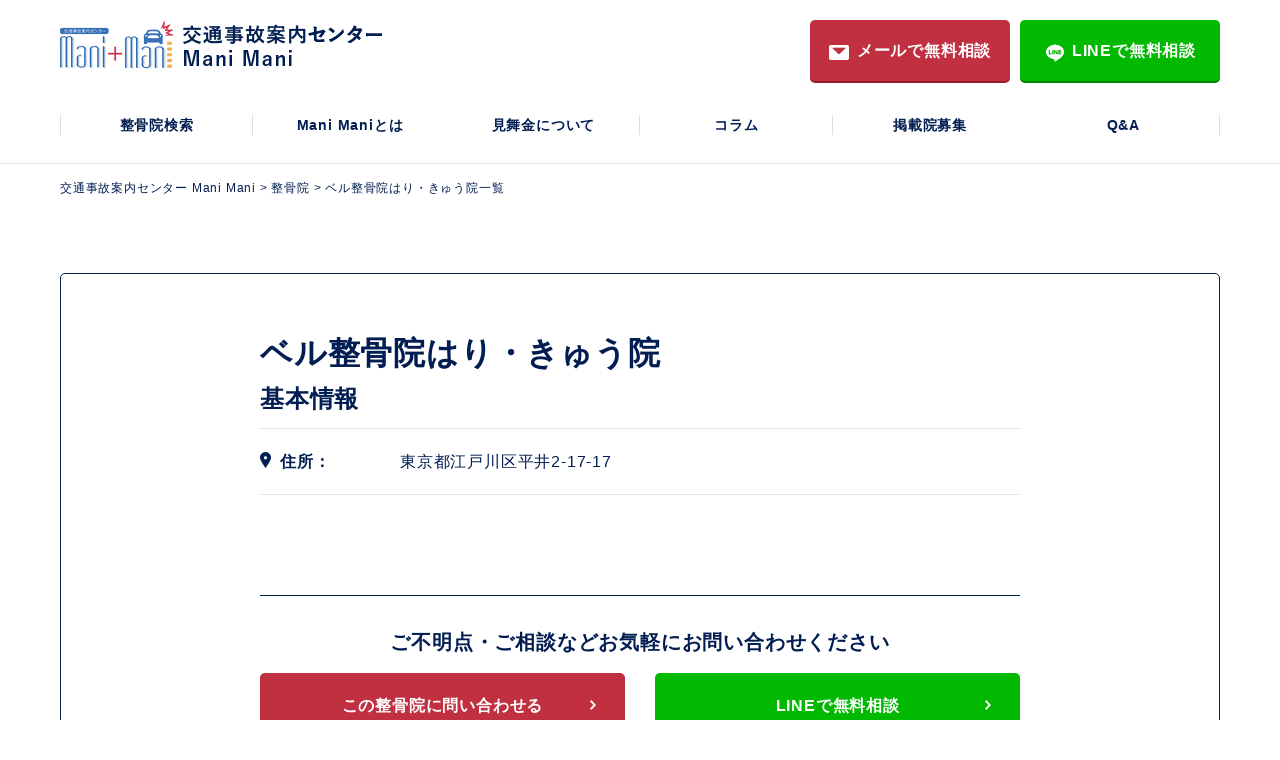

--- FILE ---
content_type: text/html; charset=UTF-8
request_url: https://mani-pulation.com/clinic/%E3%83%99%E3%83%AB%E6%95%B4%E9%AA%A8%E9%99%A2%E3%81%AF%E3%82%8A%E3%83%BB%E3%81%8D%E3%82%85%E3%81%86%E9%99%A2/
body_size: 12510
content:

<!DOCTYPE html>
<html lang="ja">
  <head>
    <meta http-equiv="Content-Type" content="text/html; charset=utf-8" />
    <meta http-equiv="Content-Script-Type" content="text/javascript" />
    <meta http-equiv="Content-Style-Type" content="text/css">
    <meta name="viewport" content="width=device-width,user-scalable=no,maximum-scale=1" />
<title>ベル整骨院はり・きゅう院 | 交通事故案内センター Mani Mani</title>
<meta name='robots' content='noindex, nofollow' />
<link rel='dns-prefetch' href='//cdn.jsdelivr.net' />
<link rel='dns-prefetch' href='//yubinbango.github.io' />
<link rel="alternate" type="application/rss+xml" title="交通事故案内センター Mani Mani &raquo; フィード" href="https://mani-pulation.com/feed/" />
<link rel="alternate" type="application/rss+xml" title="交通事故案内センター Mani Mani &raquo; コメントフィード" href="https://mani-pulation.com/comments/feed/" />
<link rel="alternate" type="application/rss+xml" title="交通事故案内センター Mani Mani &raquo; ベル整骨院はり・きゅう院 のコメントのフィード" href="https://mani-pulation.com/clinic/%e3%83%99%e3%83%ab%e6%95%b4%e9%aa%a8%e9%99%a2%e3%81%af%e3%82%8a%e3%83%bb%e3%81%8d%e3%82%85%e3%81%86%e9%99%a2/feed/" />
<link rel="alternate" title="oEmbed (JSON)" type="application/json+oembed" href="https://mani-pulation.com/wp-json/oembed/1.0/embed?url=https%3A%2F%2Fmani-pulation.com%2Fclinic%2F%25e3%2583%2599%25e3%2583%25ab%25e6%2595%25b4%25e9%25aa%25a8%25e9%2599%25a2%25e3%2581%25af%25e3%2582%258a%25e3%2583%25bb%25e3%2581%258d%25e3%2582%2585%25e3%2581%2586%25e9%2599%25a2%2F" />
<link rel="alternate" title="oEmbed (XML)" type="text/xml+oembed" href="https://mani-pulation.com/wp-json/oembed/1.0/embed?url=https%3A%2F%2Fmani-pulation.com%2Fclinic%2F%25e3%2583%2599%25e3%2583%25ab%25e6%2595%25b4%25e9%25aa%25a8%25e9%2599%25a2%25e3%2581%25af%25e3%2582%258a%25e3%2583%25bb%25e3%2581%258d%25e3%2582%2585%25e3%2581%2586%25e9%2599%25a2%2F&#038;format=xml" />
		<!-- This site uses the Google Analytics by MonsterInsights plugin v9.11.1 - Using Analytics tracking - https://www.monsterinsights.com/ -->
							<script src="//www.googletagmanager.com/gtag/js?id=G-H22WXNDXVN"  data-cfasync="false" data-wpfc-render="false" async></script>
			<script data-cfasync="false" data-wpfc-render="false">
				var mi_version = '9.11.1';
				var mi_track_user = true;
				var mi_no_track_reason = '';
								var MonsterInsightsDefaultLocations = {"page_location":"https:\/\/mani-pulation.com\/clinic\/%E3%83%99%E3%83%AB%E6%95%B4%E9%AA%A8%E9%99%A2%E3%81%AF%E3%82%8A%E3%83%BB%E3%81%8D%E3%82%85%E3%81%86%E9%99%A2\/"};
								if ( typeof MonsterInsightsPrivacyGuardFilter === 'function' ) {
					var MonsterInsightsLocations = (typeof MonsterInsightsExcludeQuery === 'object') ? MonsterInsightsPrivacyGuardFilter( MonsterInsightsExcludeQuery ) : MonsterInsightsPrivacyGuardFilter( MonsterInsightsDefaultLocations );
				} else {
					var MonsterInsightsLocations = (typeof MonsterInsightsExcludeQuery === 'object') ? MonsterInsightsExcludeQuery : MonsterInsightsDefaultLocations;
				}

								var disableStrs = [
										'ga-disable-G-H22WXNDXVN',
									];

				/* Function to detect opted out users */
				function __gtagTrackerIsOptedOut() {
					for (var index = 0; index < disableStrs.length; index++) {
						if (document.cookie.indexOf(disableStrs[index] + '=true') > -1) {
							return true;
						}
					}

					return false;
				}

				/* Disable tracking if the opt-out cookie exists. */
				if (__gtagTrackerIsOptedOut()) {
					for (var index = 0; index < disableStrs.length; index++) {
						window[disableStrs[index]] = true;
					}
				}

				/* Opt-out function */
				function __gtagTrackerOptout() {
					for (var index = 0; index < disableStrs.length; index++) {
						document.cookie = disableStrs[index] + '=true; expires=Thu, 31 Dec 2099 23:59:59 UTC; path=/';
						window[disableStrs[index]] = true;
					}
				}

				if ('undefined' === typeof gaOptout) {
					function gaOptout() {
						__gtagTrackerOptout();
					}
				}
								window.dataLayer = window.dataLayer || [];

				window.MonsterInsightsDualTracker = {
					helpers: {},
					trackers: {},
				};
				if (mi_track_user) {
					function __gtagDataLayer() {
						dataLayer.push(arguments);
					}

					function __gtagTracker(type, name, parameters) {
						if (!parameters) {
							parameters = {};
						}

						if (parameters.send_to) {
							__gtagDataLayer.apply(null, arguments);
							return;
						}

						if (type === 'event') {
														parameters.send_to = monsterinsights_frontend.v4_id;
							var hookName = name;
							if (typeof parameters['event_category'] !== 'undefined') {
								hookName = parameters['event_category'] + ':' + name;
							}

							if (typeof MonsterInsightsDualTracker.trackers[hookName] !== 'undefined') {
								MonsterInsightsDualTracker.trackers[hookName](parameters);
							} else {
								__gtagDataLayer('event', name, parameters);
							}
							
						} else {
							__gtagDataLayer.apply(null, arguments);
						}
					}

					__gtagTracker('js', new Date());
					__gtagTracker('set', {
						'developer_id.dZGIzZG': true,
											});
					if ( MonsterInsightsLocations.page_location ) {
						__gtagTracker('set', MonsterInsightsLocations);
					}
										__gtagTracker('config', 'G-H22WXNDXVN', {"forceSSL":"true","link_attribution":"true"} );
										window.gtag = __gtagTracker;										(function () {
						/* https://developers.google.com/analytics/devguides/collection/analyticsjs/ */
						/* ga and __gaTracker compatibility shim. */
						var noopfn = function () {
							return null;
						};
						var newtracker = function () {
							return new Tracker();
						};
						var Tracker = function () {
							return null;
						};
						var p = Tracker.prototype;
						p.get = noopfn;
						p.set = noopfn;
						p.send = function () {
							var args = Array.prototype.slice.call(arguments);
							args.unshift('send');
							__gaTracker.apply(null, args);
						};
						var __gaTracker = function () {
							var len = arguments.length;
							if (len === 0) {
								return;
							}
							var f = arguments[len - 1];
							if (typeof f !== 'object' || f === null || typeof f.hitCallback !== 'function') {
								if ('send' === arguments[0]) {
									var hitConverted, hitObject = false, action;
									if ('event' === arguments[1]) {
										if ('undefined' !== typeof arguments[3]) {
											hitObject = {
												'eventAction': arguments[3],
												'eventCategory': arguments[2],
												'eventLabel': arguments[4],
												'value': arguments[5] ? arguments[5] : 1,
											}
										}
									}
									if ('pageview' === arguments[1]) {
										if ('undefined' !== typeof arguments[2]) {
											hitObject = {
												'eventAction': 'page_view',
												'page_path': arguments[2],
											}
										}
									}
									if (typeof arguments[2] === 'object') {
										hitObject = arguments[2];
									}
									if (typeof arguments[5] === 'object') {
										Object.assign(hitObject, arguments[5]);
									}
									if ('undefined' !== typeof arguments[1].hitType) {
										hitObject = arguments[1];
										if ('pageview' === hitObject.hitType) {
											hitObject.eventAction = 'page_view';
										}
									}
									if (hitObject) {
										action = 'timing' === arguments[1].hitType ? 'timing_complete' : hitObject.eventAction;
										hitConverted = mapArgs(hitObject);
										__gtagTracker('event', action, hitConverted);
									}
								}
								return;
							}

							function mapArgs(args) {
								var arg, hit = {};
								var gaMap = {
									'eventCategory': 'event_category',
									'eventAction': 'event_action',
									'eventLabel': 'event_label',
									'eventValue': 'event_value',
									'nonInteraction': 'non_interaction',
									'timingCategory': 'event_category',
									'timingVar': 'name',
									'timingValue': 'value',
									'timingLabel': 'event_label',
									'page': 'page_path',
									'location': 'page_location',
									'title': 'page_title',
									'referrer' : 'page_referrer',
								};
								for (arg in args) {
																		if (!(!args.hasOwnProperty(arg) || !gaMap.hasOwnProperty(arg))) {
										hit[gaMap[arg]] = args[arg];
									} else {
										hit[arg] = args[arg];
									}
								}
								return hit;
							}

							try {
								f.hitCallback();
							} catch (ex) {
							}
						};
						__gaTracker.create = newtracker;
						__gaTracker.getByName = newtracker;
						__gaTracker.getAll = function () {
							return [];
						};
						__gaTracker.remove = noopfn;
						__gaTracker.loaded = true;
						window['__gaTracker'] = __gaTracker;
					})();
									} else {
										console.log("");
					(function () {
						function __gtagTracker() {
							return null;
						}

						window['__gtagTracker'] = __gtagTracker;
						window['gtag'] = __gtagTracker;
					})();
									}
			</script>
							<!-- / Google Analytics by MonsterInsights -->
		<style id='wp-img-auto-sizes-contain-inline-css'>
img:is([sizes=auto i],[sizes^="auto," i]){contain-intrinsic-size:3000px 1500px}
/*# sourceURL=wp-img-auto-sizes-contain-inline-css */
</style>
<style id='wp-emoji-styles-inline-css'>

	img.wp-smiley, img.emoji {
		display: inline !important;
		border: none !important;
		box-shadow: none !important;
		height: 1em !important;
		width: 1em !important;
		margin: 0 0.07em !important;
		vertical-align: -0.1em !important;
		background: none !important;
		padding: 0 !important;
	}
/*# sourceURL=wp-emoji-styles-inline-css */
</style>
<style id='wp-block-library-inline-css'>
:root{--wp-block-synced-color:#7a00df;--wp-block-synced-color--rgb:122,0,223;--wp-bound-block-color:var(--wp-block-synced-color);--wp-editor-canvas-background:#ddd;--wp-admin-theme-color:#007cba;--wp-admin-theme-color--rgb:0,124,186;--wp-admin-theme-color-darker-10:#006ba1;--wp-admin-theme-color-darker-10--rgb:0,107,160.5;--wp-admin-theme-color-darker-20:#005a87;--wp-admin-theme-color-darker-20--rgb:0,90,135;--wp-admin-border-width-focus:2px}@media (min-resolution:192dpi){:root{--wp-admin-border-width-focus:1.5px}}.wp-element-button{cursor:pointer}:root .has-very-light-gray-background-color{background-color:#eee}:root .has-very-dark-gray-background-color{background-color:#313131}:root .has-very-light-gray-color{color:#eee}:root .has-very-dark-gray-color{color:#313131}:root .has-vivid-green-cyan-to-vivid-cyan-blue-gradient-background{background:linear-gradient(135deg,#00d084,#0693e3)}:root .has-purple-crush-gradient-background{background:linear-gradient(135deg,#34e2e4,#4721fb 50%,#ab1dfe)}:root .has-hazy-dawn-gradient-background{background:linear-gradient(135deg,#faaca8,#dad0ec)}:root .has-subdued-olive-gradient-background{background:linear-gradient(135deg,#fafae1,#67a671)}:root .has-atomic-cream-gradient-background{background:linear-gradient(135deg,#fdd79a,#004a59)}:root .has-nightshade-gradient-background{background:linear-gradient(135deg,#330968,#31cdcf)}:root .has-midnight-gradient-background{background:linear-gradient(135deg,#020381,#2874fc)}:root{--wp--preset--font-size--normal:16px;--wp--preset--font-size--huge:42px}.has-regular-font-size{font-size:1em}.has-larger-font-size{font-size:2.625em}.has-normal-font-size{font-size:var(--wp--preset--font-size--normal)}.has-huge-font-size{font-size:var(--wp--preset--font-size--huge)}.has-text-align-center{text-align:center}.has-text-align-left{text-align:left}.has-text-align-right{text-align:right}.has-fit-text{white-space:nowrap!important}#end-resizable-editor-section{display:none}.aligncenter{clear:both}.items-justified-left{justify-content:flex-start}.items-justified-center{justify-content:center}.items-justified-right{justify-content:flex-end}.items-justified-space-between{justify-content:space-between}.screen-reader-text{border:0;clip-path:inset(50%);height:1px;margin:-1px;overflow:hidden;padding:0;position:absolute;width:1px;word-wrap:normal!important}.screen-reader-text:focus{background-color:#ddd;clip-path:none;color:#444;display:block;font-size:1em;height:auto;left:5px;line-height:normal;padding:15px 23px 14px;text-decoration:none;top:5px;width:auto;z-index:100000}html :where(.has-border-color){border-style:solid}html :where([style*=border-top-color]){border-top-style:solid}html :where([style*=border-right-color]){border-right-style:solid}html :where([style*=border-bottom-color]){border-bottom-style:solid}html :where([style*=border-left-color]){border-left-style:solid}html :where([style*=border-width]){border-style:solid}html :where([style*=border-top-width]){border-top-style:solid}html :where([style*=border-right-width]){border-right-style:solid}html :where([style*=border-bottom-width]){border-bottom-style:solid}html :where([style*=border-left-width]){border-left-style:solid}html :where(img[class*=wp-image-]){height:auto;max-width:100%}:where(figure){margin:0 0 1em}html :where(.is-position-sticky){--wp-admin--admin-bar--position-offset:var(--wp-admin--admin-bar--height,0px)}@media screen and (max-width:600px){html :where(.is-position-sticky){--wp-admin--admin-bar--position-offset:0px}}

/*# sourceURL=wp-block-library-inline-css */
</style><style id='global-styles-inline-css'>
:root{--wp--preset--aspect-ratio--square: 1;--wp--preset--aspect-ratio--4-3: 4/3;--wp--preset--aspect-ratio--3-4: 3/4;--wp--preset--aspect-ratio--3-2: 3/2;--wp--preset--aspect-ratio--2-3: 2/3;--wp--preset--aspect-ratio--16-9: 16/9;--wp--preset--aspect-ratio--9-16: 9/16;--wp--preset--color--black: #000000;--wp--preset--color--cyan-bluish-gray: #abb8c3;--wp--preset--color--white: #ffffff;--wp--preset--color--pale-pink: #f78da7;--wp--preset--color--vivid-red: #cf2e2e;--wp--preset--color--luminous-vivid-orange: #ff6900;--wp--preset--color--luminous-vivid-amber: #fcb900;--wp--preset--color--light-green-cyan: #7bdcb5;--wp--preset--color--vivid-green-cyan: #00d084;--wp--preset--color--pale-cyan-blue: #8ed1fc;--wp--preset--color--vivid-cyan-blue: #0693e3;--wp--preset--color--vivid-purple: #9b51e0;--wp--preset--gradient--vivid-cyan-blue-to-vivid-purple: linear-gradient(135deg,rgb(6,147,227) 0%,rgb(155,81,224) 100%);--wp--preset--gradient--light-green-cyan-to-vivid-green-cyan: linear-gradient(135deg,rgb(122,220,180) 0%,rgb(0,208,130) 100%);--wp--preset--gradient--luminous-vivid-amber-to-luminous-vivid-orange: linear-gradient(135deg,rgb(252,185,0) 0%,rgb(255,105,0) 100%);--wp--preset--gradient--luminous-vivid-orange-to-vivid-red: linear-gradient(135deg,rgb(255,105,0) 0%,rgb(207,46,46) 100%);--wp--preset--gradient--very-light-gray-to-cyan-bluish-gray: linear-gradient(135deg,rgb(238,238,238) 0%,rgb(169,184,195) 100%);--wp--preset--gradient--cool-to-warm-spectrum: linear-gradient(135deg,rgb(74,234,220) 0%,rgb(151,120,209) 20%,rgb(207,42,186) 40%,rgb(238,44,130) 60%,rgb(251,105,98) 80%,rgb(254,248,76) 100%);--wp--preset--gradient--blush-light-purple: linear-gradient(135deg,rgb(255,206,236) 0%,rgb(152,150,240) 100%);--wp--preset--gradient--blush-bordeaux: linear-gradient(135deg,rgb(254,205,165) 0%,rgb(254,45,45) 50%,rgb(107,0,62) 100%);--wp--preset--gradient--luminous-dusk: linear-gradient(135deg,rgb(255,203,112) 0%,rgb(199,81,192) 50%,rgb(65,88,208) 100%);--wp--preset--gradient--pale-ocean: linear-gradient(135deg,rgb(255,245,203) 0%,rgb(182,227,212) 50%,rgb(51,167,181) 100%);--wp--preset--gradient--electric-grass: linear-gradient(135deg,rgb(202,248,128) 0%,rgb(113,206,126) 100%);--wp--preset--gradient--midnight: linear-gradient(135deg,rgb(2,3,129) 0%,rgb(40,116,252) 100%);--wp--preset--font-size--small: 13px;--wp--preset--font-size--medium: 20px;--wp--preset--font-size--large: 36px;--wp--preset--font-size--x-large: 42px;--wp--preset--spacing--20: 0.44rem;--wp--preset--spacing--30: 0.67rem;--wp--preset--spacing--40: 1rem;--wp--preset--spacing--50: 1.5rem;--wp--preset--spacing--60: 2.25rem;--wp--preset--spacing--70: 3.38rem;--wp--preset--spacing--80: 5.06rem;--wp--preset--shadow--natural: 6px 6px 9px rgba(0, 0, 0, 0.2);--wp--preset--shadow--deep: 12px 12px 50px rgba(0, 0, 0, 0.4);--wp--preset--shadow--sharp: 6px 6px 0px rgba(0, 0, 0, 0.2);--wp--preset--shadow--outlined: 6px 6px 0px -3px rgb(255, 255, 255), 6px 6px rgb(0, 0, 0);--wp--preset--shadow--crisp: 6px 6px 0px rgb(0, 0, 0);}:where(.is-layout-flex){gap: 0.5em;}:where(.is-layout-grid){gap: 0.5em;}body .is-layout-flex{display: flex;}.is-layout-flex{flex-wrap: wrap;align-items: center;}.is-layout-flex > :is(*, div){margin: 0;}body .is-layout-grid{display: grid;}.is-layout-grid > :is(*, div){margin: 0;}:where(.wp-block-columns.is-layout-flex){gap: 2em;}:where(.wp-block-columns.is-layout-grid){gap: 2em;}:where(.wp-block-post-template.is-layout-flex){gap: 1.25em;}:where(.wp-block-post-template.is-layout-grid){gap: 1.25em;}.has-black-color{color: var(--wp--preset--color--black) !important;}.has-cyan-bluish-gray-color{color: var(--wp--preset--color--cyan-bluish-gray) !important;}.has-white-color{color: var(--wp--preset--color--white) !important;}.has-pale-pink-color{color: var(--wp--preset--color--pale-pink) !important;}.has-vivid-red-color{color: var(--wp--preset--color--vivid-red) !important;}.has-luminous-vivid-orange-color{color: var(--wp--preset--color--luminous-vivid-orange) !important;}.has-luminous-vivid-amber-color{color: var(--wp--preset--color--luminous-vivid-amber) !important;}.has-light-green-cyan-color{color: var(--wp--preset--color--light-green-cyan) !important;}.has-vivid-green-cyan-color{color: var(--wp--preset--color--vivid-green-cyan) !important;}.has-pale-cyan-blue-color{color: var(--wp--preset--color--pale-cyan-blue) !important;}.has-vivid-cyan-blue-color{color: var(--wp--preset--color--vivid-cyan-blue) !important;}.has-vivid-purple-color{color: var(--wp--preset--color--vivid-purple) !important;}.has-black-background-color{background-color: var(--wp--preset--color--black) !important;}.has-cyan-bluish-gray-background-color{background-color: var(--wp--preset--color--cyan-bluish-gray) !important;}.has-white-background-color{background-color: var(--wp--preset--color--white) !important;}.has-pale-pink-background-color{background-color: var(--wp--preset--color--pale-pink) !important;}.has-vivid-red-background-color{background-color: var(--wp--preset--color--vivid-red) !important;}.has-luminous-vivid-orange-background-color{background-color: var(--wp--preset--color--luminous-vivid-orange) !important;}.has-luminous-vivid-amber-background-color{background-color: var(--wp--preset--color--luminous-vivid-amber) !important;}.has-light-green-cyan-background-color{background-color: var(--wp--preset--color--light-green-cyan) !important;}.has-vivid-green-cyan-background-color{background-color: var(--wp--preset--color--vivid-green-cyan) !important;}.has-pale-cyan-blue-background-color{background-color: var(--wp--preset--color--pale-cyan-blue) !important;}.has-vivid-cyan-blue-background-color{background-color: var(--wp--preset--color--vivid-cyan-blue) !important;}.has-vivid-purple-background-color{background-color: var(--wp--preset--color--vivid-purple) !important;}.has-black-border-color{border-color: var(--wp--preset--color--black) !important;}.has-cyan-bluish-gray-border-color{border-color: var(--wp--preset--color--cyan-bluish-gray) !important;}.has-white-border-color{border-color: var(--wp--preset--color--white) !important;}.has-pale-pink-border-color{border-color: var(--wp--preset--color--pale-pink) !important;}.has-vivid-red-border-color{border-color: var(--wp--preset--color--vivid-red) !important;}.has-luminous-vivid-orange-border-color{border-color: var(--wp--preset--color--luminous-vivid-orange) !important;}.has-luminous-vivid-amber-border-color{border-color: var(--wp--preset--color--luminous-vivid-amber) !important;}.has-light-green-cyan-border-color{border-color: var(--wp--preset--color--light-green-cyan) !important;}.has-vivid-green-cyan-border-color{border-color: var(--wp--preset--color--vivid-green-cyan) !important;}.has-pale-cyan-blue-border-color{border-color: var(--wp--preset--color--pale-cyan-blue) !important;}.has-vivid-cyan-blue-border-color{border-color: var(--wp--preset--color--vivid-cyan-blue) !important;}.has-vivid-purple-border-color{border-color: var(--wp--preset--color--vivid-purple) !important;}.has-vivid-cyan-blue-to-vivid-purple-gradient-background{background: var(--wp--preset--gradient--vivid-cyan-blue-to-vivid-purple) !important;}.has-light-green-cyan-to-vivid-green-cyan-gradient-background{background: var(--wp--preset--gradient--light-green-cyan-to-vivid-green-cyan) !important;}.has-luminous-vivid-amber-to-luminous-vivid-orange-gradient-background{background: var(--wp--preset--gradient--luminous-vivid-amber-to-luminous-vivid-orange) !important;}.has-luminous-vivid-orange-to-vivid-red-gradient-background{background: var(--wp--preset--gradient--luminous-vivid-orange-to-vivid-red) !important;}.has-very-light-gray-to-cyan-bluish-gray-gradient-background{background: var(--wp--preset--gradient--very-light-gray-to-cyan-bluish-gray) !important;}.has-cool-to-warm-spectrum-gradient-background{background: var(--wp--preset--gradient--cool-to-warm-spectrum) !important;}.has-blush-light-purple-gradient-background{background: var(--wp--preset--gradient--blush-light-purple) !important;}.has-blush-bordeaux-gradient-background{background: var(--wp--preset--gradient--blush-bordeaux) !important;}.has-luminous-dusk-gradient-background{background: var(--wp--preset--gradient--luminous-dusk) !important;}.has-pale-ocean-gradient-background{background: var(--wp--preset--gradient--pale-ocean) !important;}.has-electric-grass-gradient-background{background: var(--wp--preset--gradient--electric-grass) !important;}.has-midnight-gradient-background{background: var(--wp--preset--gradient--midnight) !important;}.has-small-font-size{font-size: var(--wp--preset--font-size--small) !important;}.has-medium-font-size{font-size: var(--wp--preset--font-size--medium) !important;}.has-large-font-size{font-size: var(--wp--preset--font-size--large) !important;}.has-x-large-font-size{font-size: var(--wp--preset--font-size--x-large) !important;}
/*# sourceURL=global-styles-inline-css */
</style>

<style id='classic-theme-styles-inline-css'>
/*! This file is auto-generated */
.wp-block-button__link{color:#fff;background-color:#32373c;border-radius:9999px;box-shadow:none;text-decoration:none;padding:calc(.667em + 2px) calc(1.333em + 2px);font-size:1.125em}.wp-block-file__button{background:#32373c;color:#fff;text-decoration:none}
/*# sourceURL=/wp-includes/css/classic-themes.min.css */
</style>
<link rel='stylesheet' id='slider-css' href='https://mani-pulation.com/wp-content/themes/Jikonavi/dist/jquery.bxslider.css?ver=6.9' media='all' />
<link rel='stylesheet' id='select2-css' href='https://cdn.jsdelivr.net/npm/select2@4.1.0-rc.0/dist/css/select2.min.css?ver=6.9' media='all' />
<link rel='stylesheet' id='front-assets-css-css' href='https://mani-pulation.com/wp-content/themes/Jikonavi/dist/import.css?ver=6.9' media='all' />
<link rel='stylesheet' id='jikonavi-style-css' href='https://mani-pulation.com/wp-content/themes/Jikonavi/style.css?ver=1.0.0' media='all' />
<script src="https://mani-pulation.com/wp-content/plugins/google-analytics-for-wordpress/assets/js/frontend-gtag.min.js?ver=9.11.1" id="monsterinsights-frontend-script-js" async data-wp-strategy="async"></script>
<script data-cfasync="false" data-wpfc-render="false" id='monsterinsights-frontend-script-js-extra'>var monsterinsights_frontend = {"js_events_tracking":"true","download_extensions":"doc,pdf,ppt,zip,xls,docx,pptx,xlsx","inbound_paths":"[{\"path\":\"\\\/go\\\/\",\"label\":\"affiliate\"},{\"path\":\"\\\/recommend\\\/\",\"label\":\"affiliate\"}]","home_url":"https:\/\/mani-pulation.com","hash_tracking":"false","v4_id":"G-H22WXNDXVN"};</script>
<script src="https://mani-pulation.com/wp-includes/js/jquery/jquery.min.js?ver=3.7.1" id="jquery-core-js"></script>
<script src="https://mani-pulation.com/wp-includes/js/jquery/jquery-migrate.min.js?ver=3.4.1" id="jquery-migrate-js"></script>
<script src="https://yubinbango.github.io/yubinbango/yubinbango.js?ver=1.0.0" id="yuubin-js"></script>
<link rel="https://api.w.org/" href="https://mani-pulation.com/wp-json/" /><link rel="alternate" title="JSON" type="application/json" href="https://mani-pulation.com/wp-json/wp/v2/clinic/5067" /><link rel="EditURI" type="application/rsd+xml" title="RSD" href="https://mani-pulation.com/xmlrpc.php?rsd" />
<meta name="generator" content="WordPress 6.9" />
<link rel="canonical" href="https://mani-pulation.com/clinic/%e3%83%99%e3%83%ab%e6%95%b4%e9%aa%a8%e9%99%a2%e3%81%af%e3%82%8a%e3%83%bb%e3%81%8d%e3%82%85%e3%81%86%e9%99%a2/" />
<link rel='shortlink' href='https://mani-pulation.com/?p=5067' />
<script type="text/javascript">
           var ajaxurl = "https://mani-pulation.com/wp-admin/admin-ajax.php";
         </script><link rel="pingback" href="https://mani-pulation.com/xmlrpc.php"><meta name="redi-version" content="1.2.4" /><link rel="icon" href="https://mani-pulation.com/wp-content/uploads/2023/01/cropped-cropped-417895FA-8851-41D5-BA94-D4C0543F64C5-32x32.jpeg" sizes="32x32" />
<link rel="icon" href="https://mani-pulation.com/wp-content/uploads/2023/01/cropped-cropped-417895FA-8851-41D5-BA94-D4C0543F64C5-192x192.jpeg" sizes="192x192" />
<link rel="apple-touch-icon" href="https://mani-pulation.com/wp-content/uploads/2023/01/cropped-cropped-417895FA-8851-41D5-BA94-D4C0543F64C5-180x180.jpeg" />
<meta name="msapplication-TileImage" content="https://mani-pulation.com/wp-content/uploads/2023/01/cropped-cropped-417895FA-8851-41D5-BA94-D4C0543F64C5-270x270.jpeg" />

  </head>

  <body>
    <div id="wrapper">
      <header>
        <div class="header__inner">
          <h1><a href="/"><img src="https://mani-pulation.com/wp-content/themes/Jikonavi/img/common/logo.png" alt="交通事故案内センター Mani Mani"></a></h1>
          <div class="header__inner--right">
            <ul class="pc clearfix">
              	 <li><a href="https://mani-pulation.com/contact"><span>メールで無料相談</span></a></li>
              <li><a href="https://lin.ee/dZ2FmQk"><span>LINEで無料相談</span></a></li>
            </ul>
            <p class="header__inner--menu sp"><a id="panel-btn"><span id="panel-btn-icon">&nbsp;</span></a></p>
          </div>
          <nav class="menu-box">
            <ul class="header__gnav">
              <li><a href="https://mani-pulation.com/clinic">整骨院検索</a></li>
              <li><a href="https://mani-pulation.com/about">Mani Maniとは</a></li>
              <li><a href="https://mani-pulation.com/solatium">見舞金について</a></li>
              <li><a href="https://mani-pulation.com/column">コラム</a></li>
              <li><a href="https://mani-pulation.com/recruit">掲載院募集</a></li>
              <li><a href="https://mani-pulation.com/qa">Q&amp;A</a></li>
            </ul>
            <ul class="header__contact clearfix sp">
               	 <li><a href="https://mani-pulation.com/contact"><span>メールで無料相談</span></a></li>
              <li><a href="https://lin.ee/dZ2FmQk"><span>LINEで無料相談</span></a></li>
            </ul>
          </nav>
        </div>
      </header>
<div class="breadcrumbs" typeof="BreadcrumbList" vocab="https://schema.org/">
    <!-- Breadcrumb NavXT 7.2.0 -->
<span property="itemListElement" typeof="ListItem"><a property="item" typeof="WebPage" title="交通事故案内センター Mani Maniへ移動する" href="https://mani-pulation.com" class="home" ><span property="name">交通事故案内センター Mani Mani</span></a><meta property="position" content="1"></span> &gt; <span property="itemListElement" typeof="ListItem"><a property="item" typeof="WebPage" title="整骨院へ移動する" href="https://mani-pulation.com/clinic/" class="archive post-clinic-archive" ><span property="name">整骨院</span></a><meta property="position" content="2"></span> &gt; <span property="itemListElement" typeof="ListItem"><span property="name" class="post post-clinic current-item">ベル整骨院はり・きゅう院一覧</span><meta property="url" content="https://mani-pulation.com/clinic/%e3%83%99%e3%83%ab%e6%95%b4%e9%aa%a8%e9%99%a2%e3%81%af%e3%82%8a%e3%83%bb%e3%81%8d%e3%82%85%e3%81%86%e9%99%a2/"><meta property="position" content="3"></span></div>
     <article id="detail">
        <section class="clinic">
          <div class="clinic__inner">
            <div class="clinic__inner--box">
              <div class="clinic__inner--boxin">

                <h4 class="clinic__inner--name">ベル整骨院はり・きゅう院</h4>


                <h5 class="clinic__inner--ttl">基本情報</h5>
                <div class="clinic__inner--detail">
                  			 <dl>
			  <dt class="result__inner--ttl01">住所：</dt>
                      <dd class="result__inner--add">東京都江戸川区平井2-17-17</dd>
</dl>
                     
                     
                     
                     
                     

					

                </div>
                

                <ul class="clinic__inner--support">
                
                </ul>
                <div class="clinic__inner--contact">
                  <p class="clinic__contact--ttl">ご不明点・ご相談などお気軽にお問い合わせください</p>
                  <ul class="btn__contact clearfix">
                    <li><a href="#contacatForm"><span>この整骨院に問い合わせる</span></a></li>
                    <li><a href="https://lin.ee/dZ2FmQk" target="_blank"><span>LINEで無料相談</span></a></li>
                  </ul>
                </div>
					
               
               
              </div>
            </div>
          </div>
        </section>
		<div id="contacatForm"></div>
                <section class="contactform">
          <div class="contactform__inner">

            <div class="contactform__inner--box">
               <form class="" method="post" action="https://mani-pulation.com/thanks">
               <input type="hidden" name="flag1" value="2">
               <input type="hidden" name="clinic1" value="ベル整骨院はり・きゅう院">
              <dl>
                <dt class="required">氏名</dt>
                <dd><input type="text" name="name1" value="" class="text01" placeholder="例) 山田　太郎" required /></dd>
              </dl>
              <dl>
                <dt class="required">氏名(カナ)</dt>
                <dd><input type="text" name="kana1" value="" class="text01" placeholder="例) ヤマダ　タロウ" required /></dd>
              </dl>
              <dl>
                <dt class="required">電話番号</dt>
                <dd><input type="text" name="tel1" value="" class="text02" placeholder="例) 0120-123-456" required /></dd>
              </dl>
              <dl>
                <dt class="required">メールアドレス</dt>
                <dd><input type="text" name="email1" value="" class="text03" placeholder="例) abcde@fghijk.com" required /></dd>
              </dl>
                  <dl>
                <dt>事故日</dt>
                <dd>
                  <input type="date" name="date2"  />
                </dd>
              </dl>
              <dl>
                <dt>通院希望日</dt>
                <dd>
                  <input type="date" name="date1"  />
                </dd>
              </dl>

              <dl>
                <dt>相談内容</dt>
                <dd><textarea name="etc1"  ></textarea></dd>
              </dl>
              <p class="contactform__inner--check"><input type="checkbox" name="doui" value="個人情報の取扱いについて同意する" required id="doui" /><label for="doui" class="check_css"></label><a href="https://mani-pulation.com/privacy-policy">「個人情報の取扱いについて」</a>に同意する</p>
              <input id="btn__submit" type="submit" name="submit" value="送信する">
              <p class="contactform__inner--kome">※ドメイン指定受信ご利用の方は（@mani-pulation.com）からのメール受信設定を許可してください</p>
            </div>
          </div>
        </section>

          <section class="result">
          <div class="result__inner">
            <h3>近隣の整骨院</h3>
            <ul class="result__inner--list clearfix">
   <li>
                <p class="result__inner--name"><a href="https://mani-pulation.com/clinic/%e4%b8%96%e7%94%b0%e8%b0%b7%e7%b7%8f%e5%90%88%e9%8d%bc%e7%81%b8%e6%95%b4%e9%aa%a8%e9%99%a2/" class="alpha">世田谷総合鍼灸整骨院</a></p><p class="result__inner--solatium gold">見舞金最大20,000円</p>
                <div class="result__inner--block">
                  <figure><a href="https://mani-pulation.com/clinic/%e4%b8%96%e7%94%b0%e8%b0%b7%e7%b7%8f%e5%90%88%e9%8d%bc%e7%81%b8%e6%95%b4%e9%aa%a8%e9%99%a2/" class="alpha"><img src="https://mani-pulation.com/wp-content/uploads/2022/10/2b9118275392af14b8da9c6173e26d4b.webp" alt="世田谷総合鍼灸整骨院"></a></figure>
                  <div>
                    <dl class="result__inner--detail">
                      <dt class="result__inner--ttl01">住所：</dt>
                      <dd class="result__inner--add">東京都世田谷区若林1-8-8　デンス河野 地下1階</dd>
                     <dt class="result__inner--ttl02">最寄り駅：</dt>
                      <dd class="result__inner--station">東急線
三軒茶屋駅
西太子堂駅
若林駅</dd>
                      <dt class="result__inner--ttl03">アクセス：</dt>
                      <dd class="result__inner--access">「三軒茶屋駅」より徒歩8分
「西太子堂駅」より徒歩6分
「若林駅」より徒歩6分</dd>

                    </dl>
                  <table class="result__inner--table">
                      <tr>
                        <th>診療時間</th>
                        <th>月</th>
                        <th>火</th>
                        <th>水</th>
                        <th>木</th>
                        <th>金</th>
                        <th>土</th>
                        <th>日</th>
                        <th>祝</th>
                      </tr>
                      <tr>
			   <td><span class="result__inner--ampm">午前</span><br><span class="result__inner--time">9:00-12:30</span></td>			   <td>○</td>			   <td>○</td>			   <td>○</td>			   <td>X</td>			   <td>○</td>			   <td>○</td>			   <td>○</td>			   <td>○</td>
                      </tr>
                      <tr>
			   <td><span class="result__inner--ampm">午後</span><br><span class="result__inner--time">15:00-22:00</span></td>			   <td>○</td>			   <td>○</td>			   <td>○</td>			   <td>X</td>			   <td>○</td>			   <td>X</td>			   <td>X</td>			   <td>X</td>
                      </tr>
                    </table>

                  </div>
                </div>
                <ul class="btn__contact clearfix">
                  <li><a href="https://mani-pulation.com/contact?t=世田谷総合鍼灸整骨院"><span>この整骨院に問い合わせる</span></a></li>
                  <li><a href="https://lin.ee/dZ2FmQk" target="_blank"><span>LINEで無料相談</span></a></li>
                </ul>
              </li>   <li>
                <p class="result__inner--name"><a href="https://mani-pulation.com/clinic/%e3%81%91%e3%82%84%e3%81%8d%e3%81%ae%e6%a3%ae%e6%95%b4%e9%aa%a8%e9%99%a2/" class="alpha">けやきの森整骨院</a></p><p class="result__inner--solatium gold">見舞金最大20,000円</p>
                <div class="result__inner--block">
                  <figure><a href="https://mani-pulation.com/clinic/%e3%81%91%e3%82%84%e3%81%8d%e3%81%ae%e6%a3%ae%e6%95%b4%e9%aa%a8%e9%99%a2/" class="alpha"><img src="https://mani-pulation.com/wp-content/uploads/2022/10/2b9118275392af14b8da9c6173e26d4b.webp" alt="けやきの森整骨院"></a></figure>
                  <div>
                    <dl class="result__inner--detail">
                      <dt class="result__inner--ttl01">住所：</dt>
                      <dd class="result__inner--add">東京都台東区谷中3丁目12-3</dd>
                     <dt class="result__inner--ttl02">最寄り駅：</dt>
                      <dd class="result__inner--station">千駄木駅 西日暮里駅 日暮里駅</dd>
                      <dt class="result__inner--ttl03">アクセス：</dt>
                      <dd class="result__inner--access">千駄木駅徒歩4分
日暮里駅徒歩5分</dd>

                    </dl>
                  <table class="result__inner--table">
                      <tr>
                        <th>診療時間</th>
                        <th>月</th>
                        <th>火</th>
                        <th>水</th>
                        <th>木</th>
                        <th>金</th>
                        <th>土</th>
                        <th>日</th>
                        <th>祝</th>
                      </tr>
                      <tr>
			   <td><span class="result__inner--ampm">午前</span><br><span class="result__inner--time">10:00~20:00</span></td>			   <td>○</td>			   <td>○</td>			   <td>○</td>			   <td>X</td>			   <td>○</td>			   <td>○</td>			   <td>X</td>			   <td>X</td>
                      </tr>
                      <tr>
			   <td><span class="result__inner--ampm">午後</span><br><span class="result__inner--time">10:00~15:00</span></td>			   <td>○</td>			   <td>○</td>			   <td>○</td>			   <td>○</td>			   <td>○</td>			   <td>○</td>			   <td>X</td>			   <td>○</td>
                      </tr>
                    </table>

                  </div>
                </div>
                <ul class="btn__contact clearfix">
                  <li><a href="https://mani-pulation.com/contact?t=けやきの森整骨院"><span>この整骨院に問い合わせる</span></a></li>
                  <li><a href="https://lin.ee/dZ2FmQk" target="_blank"><span>LINEで無料相談</span></a></li>
                </ul>
              </li>   <li>
                <p class="result__inner--name"><a href="https://mani-pulation.com/clinic/%e6%88%90%e5%a2%97%e3%83%b6%e4%b8%98%e6%95%b4%e9%aa%a8%e9%99%a2/" class="alpha">成増ヶ丘整骨院</a></p><p class="result__inner--solatium gold">見舞金最大20,000円</p>
                <div class="result__inner--block">
                  <figure><a href="https://mani-pulation.com/clinic/%e6%88%90%e5%a2%97%e3%83%b6%e4%b8%98%e6%95%b4%e9%aa%a8%e9%99%a2/" class="alpha"><img src="https://mani-pulation.com/wp-content/uploads/2022/10/2b9118275392af14b8da9c6173e26d4b.webp" alt="成増ヶ丘整骨院"></a></figure>
                  <div>
                    <dl class="result__inner--detail">
                      <dt class="result__inner--ttl01">住所：</dt>
                      <dd class="result__inner--add">東京都板橋区成増3丁目17-14</dd>
                     <dt class="result__inner--ttl02">最寄り駅：</dt>
                      <dd class="result__inner--station">東武東上線「成増駅」</dd>
                      <dt class="result__inner--ttl03">アクセス：</dt>
                      <dd class="result__inner--access">東武東上線「成増駅」まで 徒歩5分

高01「赤塚高台バス停」まで 徒歩3分</dd>

                    </dl>
                  <table class="result__inner--table">
                      <tr>
                        <th>診療時間</th>
                        <th>月</th>
                        <th>火</th>
                        <th>水</th>
                        <th>木</th>
                        <th>金</th>
                        <th>土</th>
                        <th>日</th>
                        <th>祝</th>
                      </tr>
                      <tr>
			   <td><span class="result__inner--ampm">午前</span><br><span class="result__inner--time">9:00〜12:30</span></td>			   <td>○</td>			   <td>○</td>			   <td>○</td>			   <td>○</td>			   <td>○</td>			   <td>○</td>			   <td>X</td>			   <td>X</td>
                      </tr>
                      <tr>
			   <td><span class="result__inner--ampm">午後</span><br><span class="result__inner--time">15:00〜20:00</span></td>			   <td>○</td>			   <td>○</td>			   <td>○</td>			   <td>○</td>			   <td>○</td>			   <td>X</td>			   <td>X</td>			   <td>X</td>
                      </tr>
                    </table>

                  </div>
                </div>
                <ul class="btn__contact clearfix">
                  <li><a href="https://mani-pulation.com/contact?t=成増ヶ丘整骨院"><span>この整骨院に問い合わせる</span></a></li>
                  <li><a href="https://lin.ee/dZ2FmQk" target="_blank"><span>LINEで無料相談</span></a></li>
                </ul>
              </li>   <li>
                <p class="result__inner--name"><a href="https://mani-pulation.com/clinic/%e3%81%92%e3%82%93%e3%81%8d%e5%a0%82%e6%95%b4%e9%aa%a8%e9%99%a2%ef%bc%8f%e3%81%92%e3%82%93%e3%81%8d%e5%a0%82%e9%8d%bc%e7%81%b8%e9%99%a2%ef%bc%8fgenki-plus%e3%80%80%e4%b8%8a%e6%9d%bf%e6%a9%8b/" class="alpha">げんき堂整骨院／げんき堂鍼灸院／GENKI Plus　上板橋</a></p><p class="result__inner--solatium gold">見舞金最大20,000円</p>
                <div class="result__inner--block">
                  <figure><a href="https://mani-pulation.com/clinic/%e3%81%92%e3%82%93%e3%81%8d%e5%a0%82%e6%95%b4%e9%aa%a8%e9%99%a2%ef%bc%8f%e3%81%92%e3%82%93%e3%81%8d%e5%a0%82%e9%8d%bc%e7%81%b8%e9%99%a2%ef%bc%8fgenki-plus%e3%80%80%e4%b8%8a%e6%9d%bf%e6%a9%8b/" class="alpha"><img src="https://mani-pulation.com/wp-content/uploads/2022/10/2b9118275392af14b8da9c6173e26d4b.webp" alt="げんき堂整骨院／げんき堂鍼灸院／GENKI Plus　上板橋"></a></figure>
                  <div>
                    <dl class="result__inner--detail">
                      <dt class="result__inner--ttl01">住所：</dt>
                      <dd class="result__inner--add">東京都板橋区上板橋2-2-17</dd>
                     <dt class="result__inner--ttl02">最寄り駅：</dt>
                      <dd class="result__inner--station">上板橋駅</dd>
                      <dt class="result__inner--ttl03">アクセス：</dt>
                      <dd class="result__inner--access">●車でお越しの方
川越街道（国道254号）を川越方面へ向かい、東新町の交差点を越えて2つ目の信号を右に曲がりコモディ・イイダのスーパーを越えて30ｍぐらいの左手にあります。

●電車でお越しの方
東武東上線 上板橋駅南口を降りて上板橋南口銀座商店街のアーケードをくぐり商店街を歩き1つ目の信号を右に曲がり３０ｍほど歩いた左手にあります。</dd>

                    </dl>
                  <table class="result__inner--table">
                      <tr>
                        <th>診療時間</th>
                        <th>月</th>
                        <th>火</th>
                        <th>水</th>
                        <th>木</th>
                        <th>金</th>
                        <th>土</th>
                        <th>日</th>
                        <th>祝</th>
                      </tr>
                      <tr>
			   <td><span class="result__inner--ampm">午前</span><br><span class="result__inner--time">9:00～15:00</span></td>			   <td>○</td>			   <td>○</td>			   <td>X</td>			   <td>○</td>			   <td>○</td>			   <td>○</td>			   <td>○</td>			   <td>○</td>
                      </tr>
                      <tr>
			   <td><span class="result__inner--ampm">午後</span><br><span class="result__inner--time">15:00～20:00</span></td>			   <td>○</td>			   <td>○</td>			   <td>X</td>			   <td>○</td>			   <td>○</td>			   <td>○</td>			   <td>○</td>			   <td>○</td>
                      </tr>
                    </table>

                  </div>
                </div>
                <ul class="btn__contact clearfix">
                  <li><a href="https://mani-pulation.com/contact?t=げんき堂整骨院／げんき堂鍼灸院／GENKI Plus　上板橋"><span>この整骨院に問い合わせる</span></a></li>
                  <li><a href="https://lin.ee/dZ2FmQk" target="_blank"><span>LINEで無料相談</span></a></li>
                </ul>
              </li>
            </ul>
          </div>
        </section>
      </article>
      <footer>
        <div class="footer__inner clearfix">
          <div class="footer__inner--profile">
            <h1><img src="https://mani-pulation.com/wp-content/themes/Jikonavi/img/common/logo_f.png" alt="交通事故案内センター Mani Mani"></h1>
            <p class="footer__inner--name">交通事故案内センター Mani Mani</p>
            <p class="footer__inner--add">〒105-0013<br>東京都港区浜松町2丁目2番15号浜松町ダイヤビル2階</p>
          </div>
          <div class="footer__inner--nav">
            <ul class="footer__inner--nav01">
              <li><a href="https://mani-pulation.com/clinic">整骨院検索</a></li>
              <li><a href="https://mani-pulation.com/about">ManiManiとは</a></li>
              <li><a href="https://mani-pulation.com/solatium"">お見舞金について</a></li>
              <li><a href="https://mani-pulation.com/recruit"">掲載院募集</a></li>
              <li><a href="https://mani-pulation.com/qa">Q&amp;A</a></li>
            </ul>
            <ul class="footer__inner--nav02">
              <li><a href="https://mani-pulation.com/company">運営会社</a></li>
              <li><a href="https://mani-pulation.com/management">サイト運営方針</a></li>
              <li><a href="https://mani-pulation.com/privacy-policy">プライバシーポリシー</a></li>
              <li><a href="https://mani-pulation.com/terms">利用規約</a></li>
              <li><a href="https://mani-pulation.com/antisocial">反社会的勢力に対する基本方針</a></li>
            </ul>
          </div>
          <div class="footer__inner--btn">
            <ul class="clearfix">
             	 <li><a href="https://mani-pulation.com/contact"><span>メールで無料相談</span></a></li>
              <li><a href="https://lin.ee/dZ2FmQk"><span>LINEで無料相談</span></a></li>
            </ul>
          </div>
        </div>
        <p class="copyright">Copyright &copy; 交通事故案内センター Mani Mani All Rights Reserved.</p>
      </footer>
      <div id="pageTop"><a href="#wrapper" class="alpha"><img src="https://mani-pulation.com/wp-content/themes/Jikonavi/img/common/btn_pagetop.png" alt="ページトップへ" /></a></div>
    </div>
<script type="speculationrules">
{"prefetch":[{"source":"document","where":{"and":[{"href_matches":"/*"},{"not":{"href_matches":["/wp-*.php","/wp-admin/*","/wp-content/uploads/*","/wp-content/*","/wp-content/plugins/*","/wp-content/themes/Jikonavi/*","/*\\?(.+)"]}},{"not":{"selector_matches":"a[rel~=\"nofollow\"]"}},{"not":{"selector_matches":".no-prefetch, .no-prefetch a"}}]},"eagerness":"conservative"}]}
</script>
<script src="https://cdn.jsdelivr.net/npm/select2@4.1.0-rc.0/dist/js/select2.min.js?ver=1.0.0" id="select2-js"></script>
<script src="https://mani-pulation.com/wp-content/themes/Jikonavi/dist/jquery.bxslider.min.js?ver=1.0.0" id="slider-js"></script>
<script src="https://mani-pulation.com/wp-content/themes/Jikonavi/dist/common.js?ver=1.0.0" id="commmon-js"></script>
<script src="https://mani-pulation.com/wp-content/themes/Jikonavi/dist/pref.js?ver=1.0.0" id="pref-js"></script>
<script src="https://mani-pulation.com/wp-content/themes/Jikonavi/dist/main.js?ver=1.0.0" id="main-js"></script>
<script src="https://mani-pulation.com/wp-content/themes/Jikonavi/js/navigation.js?ver=1.0.0" id="jikonavi-navigation-js"></script>
<script src="https://mani-pulation.com/wp-includes/js/comment-reply.min.js?ver=6.9" id="comment-reply-js" async data-wp-strategy="async" fetchpriority="low"></script>
<script id="wp_slimstat-js-extra">
var SlimStatParams = {"ajaxurl":"https://mani-pulation.com/wp-admin/admin-ajax.php","baseurl":"/","dnt":"noslimstat,ab-item","ci":"YTo0OntzOjEyOiJjb250ZW50X3R5cGUiO3M6MTA6ImNwdDpjbGluaWMiO3M6ODoiY2F0ZWdvcnkiO3M6NDoiMTY5NiI7czoxMDoiY29udGVudF9pZCI7aTo1MDY3O3M6NjoiYXV0aG9yIjtzOjEyOiJtYW5pcHVsYXRpb24iO30-.52a111386eec786e7f017b5bc789172f"};
//# sourceURL=wp_slimstat-js-extra
</script>
<script defer src="https://cdn.jsdelivr.net/wp/wp-slimstat/tags/4.9.1.1/wp-slimstat.min.js" id="wp_slimstat-js"></script>
<script id="wp-emoji-settings" type="application/json">
{"baseUrl":"https://s.w.org/images/core/emoji/17.0.2/72x72/","ext":".png","svgUrl":"https://s.w.org/images/core/emoji/17.0.2/svg/","svgExt":".svg","source":{"concatemoji":"https://mani-pulation.com/wp-includes/js/wp-emoji-release.min.js?ver=6.9"}}
</script>
<script type="module">
/*! This file is auto-generated */
const a=JSON.parse(document.getElementById("wp-emoji-settings").textContent),o=(window._wpemojiSettings=a,"wpEmojiSettingsSupports"),s=["flag","emoji"];function i(e){try{var t={supportTests:e,timestamp:(new Date).valueOf()};sessionStorage.setItem(o,JSON.stringify(t))}catch(e){}}function c(e,t,n){e.clearRect(0,0,e.canvas.width,e.canvas.height),e.fillText(t,0,0);t=new Uint32Array(e.getImageData(0,0,e.canvas.width,e.canvas.height).data);e.clearRect(0,0,e.canvas.width,e.canvas.height),e.fillText(n,0,0);const a=new Uint32Array(e.getImageData(0,0,e.canvas.width,e.canvas.height).data);return t.every((e,t)=>e===a[t])}function p(e,t){e.clearRect(0,0,e.canvas.width,e.canvas.height),e.fillText(t,0,0);var n=e.getImageData(16,16,1,1);for(let e=0;e<n.data.length;e++)if(0!==n.data[e])return!1;return!0}function u(e,t,n,a){switch(t){case"flag":return n(e,"\ud83c\udff3\ufe0f\u200d\u26a7\ufe0f","\ud83c\udff3\ufe0f\u200b\u26a7\ufe0f")?!1:!n(e,"\ud83c\udde8\ud83c\uddf6","\ud83c\udde8\u200b\ud83c\uddf6")&&!n(e,"\ud83c\udff4\udb40\udc67\udb40\udc62\udb40\udc65\udb40\udc6e\udb40\udc67\udb40\udc7f","\ud83c\udff4\u200b\udb40\udc67\u200b\udb40\udc62\u200b\udb40\udc65\u200b\udb40\udc6e\u200b\udb40\udc67\u200b\udb40\udc7f");case"emoji":return!a(e,"\ud83e\u1fac8")}return!1}function f(e,t,n,a){let r;const o=(r="undefined"!=typeof WorkerGlobalScope&&self instanceof WorkerGlobalScope?new OffscreenCanvas(300,150):document.createElement("canvas")).getContext("2d",{willReadFrequently:!0}),s=(o.textBaseline="top",o.font="600 32px Arial",{});return e.forEach(e=>{s[e]=t(o,e,n,a)}),s}function r(e){var t=document.createElement("script");t.src=e,t.defer=!0,document.head.appendChild(t)}a.supports={everything:!0,everythingExceptFlag:!0},new Promise(t=>{let n=function(){try{var e=JSON.parse(sessionStorage.getItem(o));if("object"==typeof e&&"number"==typeof e.timestamp&&(new Date).valueOf()<e.timestamp+604800&&"object"==typeof e.supportTests)return e.supportTests}catch(e){}return null}();if(!n){if("undefined"!=typeof Worker&&"undefined"!=typeof OffscreenCanvas&&"undefined"!=typeof URL&&URL.createObjectURL&&"undefined"!=typeof Blob)try{var e="postMessage("+f.toString()+"("+[JSON.stringify(s),u.toString(),c.toString(),p.toString()].join(",")+"));",a=new Blob([e],{type:"text/javascript"});const r=new Worker(URL.createObjectURL(a),{name:"wpTestEmojiSupports"});return void(r.onmessage=e=>{i(n=e.data),r.terminate(),t(n)})}catch(e){}i(n=f(s,u,c,p))}t(n)}).then(e=>{for(const n in e)a.supports[n]=e[n],a.supports.everything=a.supports.everything&&a.supports[n],"flag"!==n&&(a.supports.everythingExceptFlag=a.supports.everythingExceptFlag&&a.supports[n]);var t;a.supports.everythingExceptFlag=a.supports.everythingExceptFlag&&!a.supports.flag,a.supports.everything||((t=a.source||{}).concatemoji?r(t.concatemoji):t.wpemoji&&t.twemoji&&(r(t.twemoji),r(t.wpemoji)))});
//# sourceURL=https://mani-pulation.com/wp-includes/js/wp-emoji-loader.min.js
</script>

  </body>
</html>

--- FILE ---
content_type: text/css
request_url: https://mani-pulation.com/wp-content/themes/Jikonavi/dist/reset.css
body_size: 529
content:

/* ****************************************************
	���Z�b�g
***************************************************** */
body, div,
dl, dt, dd, ul, ol, li,
h1, h2, h3, h4, h5, h6,
pre, form, fieldset, input, textarea,
p, blockquote, th, td, figure {
	margin:0;
	padding:0;
}

img {
	border:0;
	vertical-align:bottom;
}
p.btm img {
	border:0;
	vertical-align:top;
}

address, caption, cite, code, dfn, em, strong, th, var {
	font-style:normal;
	font-weight:normal;
}

ul {
	list-style:none;
}

caption, th {
	text-align:left;
}

h1, h2, h3, h4, h5, h6 {
	font-size:100%;
	font-weight:normal;
}

